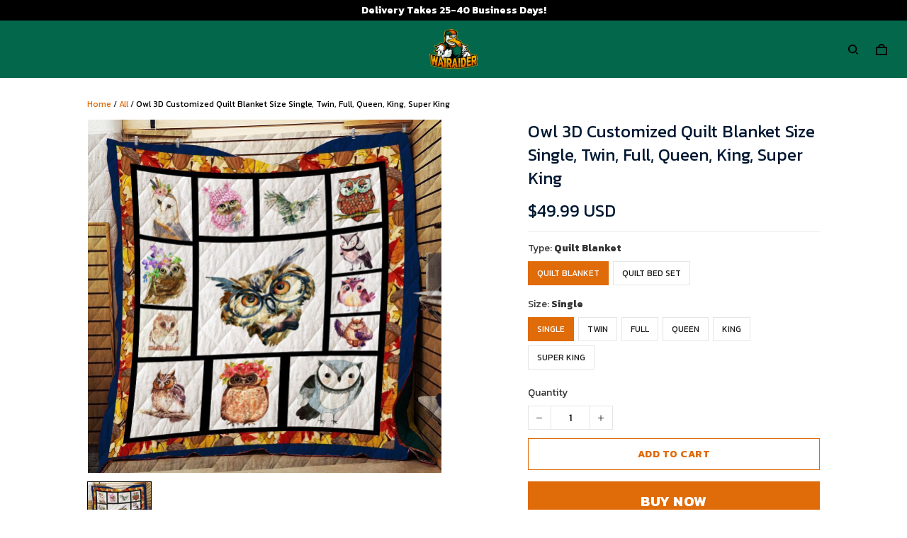

--- FILE ---
content_type: application/javascript
request_url: https://cdn.thesitebase.net/next/themes/3/160/36563/assets/CollectionList.js
body_size: 2325
content:
import{u as g}from"./composition.esm-bundler.js";import{b}from"./index.js";import{g as d}from"./defaultImages.js";import{u as V}from"./useShape.js";import{_}from"./_plugin-vue_export-helper.js";import"./logo2.js";const B={name:"CollectionCard",props:{image:{type:String,default:""},alt:{type:String,default:""},name:{type:String,default:""},hideCollectionName:{type:Boolean,default:!1},textOnImage:{type:Boolean,default:!1},textOnImageCenter:{type:Boolean,default:!1},textAlign:{type:String,default:"left"},imageRatio:{type:String,default:"square"},titleBackground:{type:Boolean,default:!0},isPriorityLoading:{type:Boolean,default:!1}},setup(i){const{$device:n}=g(),e=d("products").watch,t=Vue.computed(()=>{switch(i.imageRatio){case"landscape":return"aspect-ratio is-4by3";case"portraits":return"aspect-ratio is-4by5";default:return"aspect-ratio is-square"}}),s=Vue.computed(()=>n.value.isMobile?"text-align-center":"text-align-".concat(i.textAlign));return{shape:V,imageRatioClass:t,nameAlignmentClass:s,defaultImage:e}}},v={key:0,class:"h-100"},N={key:1},E=["src"];function w(i,n,e,t,s,r){const o=Vue.resolveComponent("Image");return Vue.openBlock(),Vue.createElementBlock("div",{class:Vue.normalizeClass(["collection-card pointer",{"on-image":e.textOnImage}])},[e.image!==""?(Vue.openBlock(),Vue.createElementBlock("div",v,[Vue.createElementVNode("div",{class:Vue.normalizeClass(["collection--image w-100",t.shape({isCut:!1}),t.imageRatioClass])},[Vue.createVNode(o,{src:e.image,alt:e.alt,priority:e.isPriorityLoading,height:"0",width:"360",class:"w-100"},null,8,["src","alt","priority"])],2),e.hideCollectionName?Vue.createCommentVNode("",!0):(Vue.openBlock(),Vue.createElementBlock("h5",{key:0,class:Vue.normalizeClass(["collection--name collection-list--name mt12",{"on-image m0":e.textOnImage},{"title-background":e.titleBackground},{"text-on-image-center":e.textOnImageCenter},t.nameAlignmentClass])},Vue.toDisplayString(e.name),3))])):(Vue.openBlock(),Vue.createElementBlock("div",N,[Vue.createElementVNode("div",{class:Vue.normalizeClass(["collection--image w-100",t.shape({isCut:!1})])},[Vue.createElementVNode("img",{src:t.defaultImage,alt:"",class:"w-100"},null,8,E)],2),e.hideCollectionName?Vue.createCommentVNode("",!0):(Vue.openBlock(),Vue.createElementBlock("h5",{key:0,class:Vue.normalizeClass(["collection--name mt12",{"on-image m0":e.textOnImage},{"title-background":e.titleBackground},t.nameAlignmentClass])},Vue.toDisplayString(e.name?e.name:i.$t("Example collection title")),3))]))],2)}const z=_(B,[["render",w]]),I={name:"CollectionList",components:{CollectionCard:z},props:{blocks:{type:Array,default:()=>[]},collections:{type:Array,default:()=>[]},settings:{type:Object,default:()=>({})},index:{type:Number,default:0}},setup(i){const{$device:n,$isPreview:e,$theme:t}=g(),s=Object.values(d("collections")),r=Vue.computed(()=>{const u=i.collections.length>4?i.collections.slice(0,4):i.collections,m=b(u);return m.shift(),m||[]}),o=Vue.computed(()=>{let u="col-lg-".concat(12/i.settings.product_per_row);return i.settings.current_layout==="mix"&&!n.value.isMobile?u="px16":i.settings.product_per_row===5&&(u="col-lg-one-fifth"),"collection-list__basic relative mb16 col-12 ".concat(u)}),c=Vue.computed(()=>n.value.isMobile?"center":i.settings.title_alignment),l=Vue.computed(()=>i.settings.title_alignment==="center"||n.value.isMobile),a=Vue.computed(()=>n.value.isMobile?i.collections.length===3||i.collections.length===4?"layout-mix-mobile":i.collections.length>4?"layout-grid-mobile":"":""),k=Vue.computed(()=>r.value.length===2?"collection-list--mix-2-items":r.value.length===3?"collection-list--mix-3-items":""),f=Vue.computed(()=>i.settings.current_layout==="default"||n.value.isMobile),y=Vue.computed(()=>i.settings.current_layout==="mix"&&!n.value.isMobile),h=Vue.computed(()=>i.settings.title_alignment==="center"&&(i.settings.title_position==="inside_image"||i.settings.current_layout==="mix")),x=Vue.computed(()=>i.settings.current_layout==="mix"?i.settings.title_background:i.settings.title_background&&i.settings.title_position!=="outside_image"),C=Vue.computed(()=>e.value?"/admin/theme-editor/".concat(t.id):"javascript:void(0);");return{defaultImages:s,collectionsMixLayout:r,gridName:o,titleAlignment:c,contentAlignment:l,layoutMobile:a,layoutMix:k,isLayoutDefault:f,isLayoutMixDesktop:y,textOnImageCenter:h,isTitleBackground:x,redirectToEditor:C,shape:V}}},M=["data-section-id","data-section-name"],O={class:"collection-list section py12"},D={class:"container relative"},L={key:2,class:"row"},S=["href"],T=["src"],A={class:"collection-list--left col-lg-6"},F=["href"],j=["src"],R={class:"collection-list--right col-lg-6 collection-list--mix-2-items"},P=["href"],q=["src"];function G(i,n,e,t,s,r){const o=Vue.resolveComponent("CollectionCard"),c=Vue.resolveComponent("router-link");return Vue.openBlock(),Vue.createElementBlock("section",{"data-section-id":i.$attrs.id,"data-section-name":i.$attrs._name},[Vue.createElementVNode("div",O,[Vue.createElementVNode("div",D,[e.settings.heading||e.settings.title_alignment==="left"?(Vue.openBlock(),Vue.createElementBlock("h4",{key:0,class:Vue.normalizeClass("collection-list__heading text-align-".concat(t.titleAlignment))},Vue.toDisplayString(e.settings.heading),3)):Vue.createCommentVNode("",!0),e.collections.length?(Vue.openBlock(),Vue.createElementBlock("div",{key:1,class:Vue.normalizeClass(["row",t.layoutMobile])},[t.isLayoutDefault?(Vue.openBlock(!0),Vue.createElementBlock(Vue.Fragment,{key:0},Vue.renderList(e.collections,(l,a)=>(Vue.openBlock(),Vue.createBlock(c,{key:"".concat(l.id,"-").concat(a),ref_for:!0,ref:"collection",class:Vue.normalizeClass(t.gridName),to:"/collections/".concat(l.handle)},{default:Vue.withCtx(()=>[Vue.createVNode(o,{image:l.image.src,alt:l.image.alt_text,name:l.title,"text-align":e.settings.title_alignment,"image-ratio":e.settings.current_layout==="mix"?"":e.settings.image_styles,"text-on-image":e.settings.title_position==="inside_image"||e.settings.current_layout==="mix","text-on-image-center":t.textOnImageCenter,"title-background":t.isTitleBackground,"is-priority-loading":i.$device.isMobile?e.index<2:e.index<3},null,8,["image","alt","name","text-align","image-ratio","text-on-image","text-on-image-center","title-background","is-priority-loading"])]),_:2},1032,["class","to"]))),128)):Vue.createCommentVNode("",!0),t.isLayoutMixDesktop?(Vue.openBlock(),Vue.createElementBlock(Vue.Fragment,{key:1},[Vue.createElementVNode("div",{class:Vue.normalizeClass(["collection-list--left col-lg-6",{"fixed-height":e.blocks.length>3}])},[Vue.createVNode(c,{to:"/collections/".concat(e.collections[0].handle),class:"collection-list--left-item"},{default:Vue.withCtx(()=>[Vue.createVNode(o,{image:e.collections[0].image.src,alt:e.collections[0].image.alt_text,name:e.collections[0].title,"text-align":e.settings.title_alignment,"text-on-image-center":t.textOnImageCenter,"text-on-image":e.settings.title_position==="inside_image"||e.settings.current_layout==="mix","title-background":t.isTitleBackground,"is-priority-loading":i.$device.isMobile?e.index<2:e.index<3},null,8,["image","alt","name","text-align","text-on-image-center","text-on-image","title-background","is-priority-loading"])]),_:1},8,["to"])],2),Vue.createElementVNode("div",{class:Vue.normalizeClass(["collection-list--right col-lg-6",t.layoutMix])},[(Vue.openBlock(!0),Vue.createElementBlock(Vue.Fragment,null,Vue.renderList(t.collectionsMixLayout,(l,a)=>(Vue.openBlock(),Vue.createElementBlock("div",{key:"".concat(l.id,"-").concat(a),ref_for:!0,ref:"collection",class:"collection-list--right-items relative"},[Vue.createVNode(c,{to:"/collections/".concat(l.handle)},{default:Vue.withCtx(()=>[Vue.createVNode(o,{image:l.image.src,alt:l.image.alt_text,name:l.title,"text-align":e.settings.title_alignment,"text-on-image":e.settings.title_position==="inside_image"||e.settings.current_layout==="mix","text-on-image-center":t.textOnImageCenter,"title-background":t.isTitleBackground,"is-priority-loading":i.$device.isMobile?e.index<2:e.index<3},null,8,["image","alt","name","text-align","text-on-image","text-on-image-center","title-background","is-priority-loading"])]),_:2},1032,["to"])]))),128))],2)],64)):Vue.createCommentVNode("",!0)],2)):(Vue.openBlock(),Vue.createElementBlock("div",L,[e.settings.current_layout==="default"?(Vue.openBlock(),Vue.createElementBlock(Vue.Fragment,{key:0},Vue.renderList(4,(l,a)=>Vue.createElementVNode("a",{key:a,class:Vue.normalizeClass(["link-initial collection-card",t.gridName,{"on-image":e.settings.title_position==="inside_image"||e.settings.current_layout==="mix"}]),target:"_blank",href:t.redirectToEditor},[Vue.createElementVNode("div",{class:Vue.normalizeClass(["img-wrap collection--image adjust-height",t.shape({isCut:!1})])},[Vue.createElementVNode("img",{src:t.defaultImages[Math.floor(Math.random()*3)]},null,8,T)],2),Vue.createElementVNode("p",{class:Vue.normalizeClass(["collection--name collection-list--name collection--name-default collection--name-default-grid",{"on-image":e.settings.title_position==="inside_image"||e.settings.current_layout==="mix"},{"title-background":t.isTitleBackground},{"text-on-image-center":t.textOnImageCenter}])},Vue.toDisplayString(i.$t("general.placeholder.collection_title")),3)],10,S)),64)):(Vue.openBlock(),Vue.createElementBlock(Vue.Fragment,{key:1},[Vue.createElementVNode("div",A,[Vue.createElementVNode("a",{class:Vue.normalizeClass(["d-block link-initial collection-card collection-list--left-item collection-list--demo-mix",t.gridName,{"on-image":e.settings.title_position==="inside_image"||e.settings.current_layout==="mix"}]),target:"_blank",href:t.redirectToEditor},[Vue.createElementVNode("div",{class:Vue.normalizeClass(["img-wrap collection--image adjust-height",t.shape({isCut:!1})])},[Vue.createElementVNode("img",{src:t.defaultImages[0],alt:""},null,8,j)],2),Vue.createElementVNode("p",{class:Vue.normalizeClass(["collection--name collection-list--name collection--name-default",{"on-image":e.settings.title_position==="inside_image"||e.settings.current_layout==="mix"},{"title-background":t.isTitleBackground},{"text-on-image-center":t.textOnImageCenter}])},Vue.toDisplayString(i.$t("general.placeholder.collection_title")),3)],10,F)]),Vue.createElementVNode("div",R,[(Vue.openBlock(),Vue.createElementBlock(Vue.Fragment,null,Vue.renderList(2,(l,a)=>Vue.createElementVNode("div",{key:a,class:"collection-list--right-items collection-list--demo-mix relative"},[Vue.createElementVNode("a",{class:Vue.normalizeClass(["d-block link-initial collection-card ",t.gridName,{"on-image":e.settings.title_position==="inside_image"||e.settings.current_layout==="mix"}]),target:"_blank",href:t.redirectToEditor},[Vue.createElementVNode("div",{class:Vue.normalizeClass(["img-wrap collection--image",t.shape({isCut:!1})])},[Vue.createElementVNode("img",{src:t.defaultImages[Math.floor(Math.random()*3)],alt:""},null,8,q)],2),Vue.createElementVNode("p",{class:Vue.normalizeClass(["collection--name collection-list--name collection--name-default",{"on-image":e.settings.title_position==="inside_image"||e.settings.current_layout==="mix"},{"title-background":t.isTitleBackground},{"text-on-image-center":t.textOnImageCenter}])},Vue.toDisplayString(i.$t("general.placeholder.collection_title")),3)],10,P)])),64))])],64))])),e.settings.label_button!==""?(Vue.openBlock(),Vue.createElementBlock("div",{key:3,class:Vue.normalizeClass({"text-align-center":t.contentAlignment})},[e.settings.button_type==="text_link"?(Vue.openBlock(),Vue.createBlock(c,{key:0,to:"/collections",class:Vue.normalizeClass(["view-more-link d-block mt24 btn-view-all",{center:e.settings.title_alignment==="center"}])},{default:Vue.withCtx(()=>[Vue.createTextVNode(Vue.toDisplayString(e.settings.label_button),1)]),_:1},8,["class"])):(Vue.openBlock(),Vue.createBlock(c,{key:1,to:"/collections",class:Vue.normalizeClass(["btn btn-subtle btn-view-all",{center:e.settings.title_alignment==="center"},t.shape({})])},{default:Vue.withCtx(()=>[Vue.createTextVNode(Vue.toDisplayString(e.settings.label_button),1)]),_:1},8,["class"]))],2)):Vue.createCommentVNode("",!0)])])],8,M)}const X=_(I,[["render",G]]);export{X as default};
